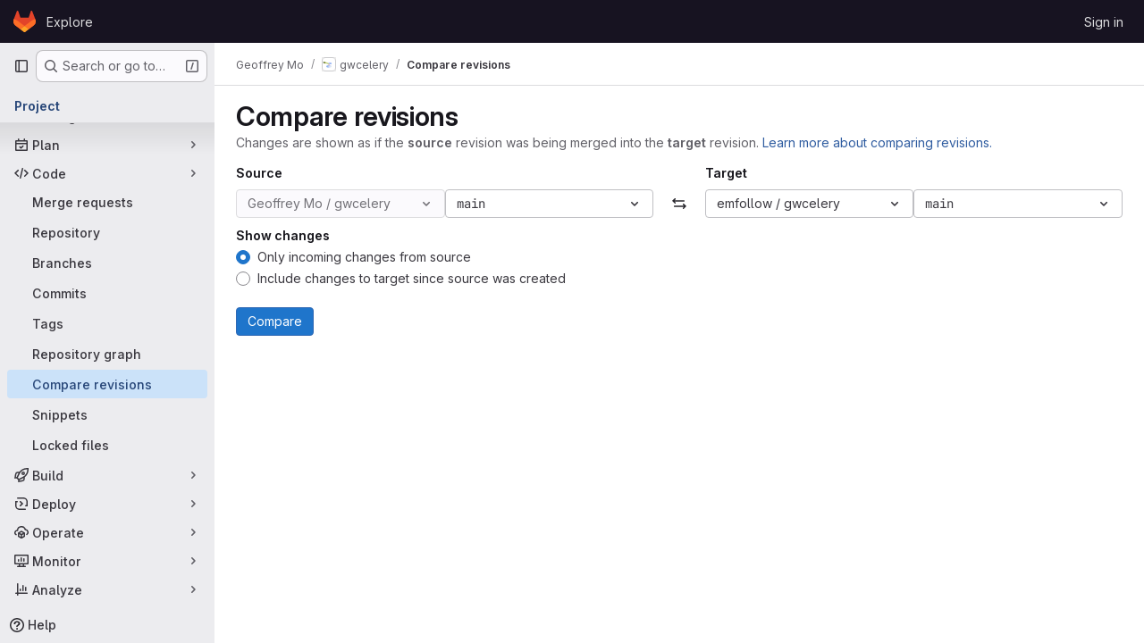

--- FILE ---
content_type: text/javascript; charset=utf-8
request_url: https://git.ligo.org/assets/webpack/pages.projects.compare.index.c7ef0f98.chunk.js
body_size: 306
content:
(this.webpackJsonp=this.webpackJsonp||[]).push([["pages.projects.compare.index"],{202:function(e,a,s){s("HVBj"),s("tGlJ"),e.exports=s("BBLL")},BBLL:function(e,a,s){"use strict";s.r(a);var p=s("ya70");Object(p.a)()}},[[202,"runtime","main","commons-pages.projects-pages.projects.activity-pages.projects.alert_management.details-pages.project-a2aaf4a3","commons-pages.projects.compare.index-pages.projects.compare.rapid_diffs-pages.projects.compare.show"]]]);
//# sourceMappingURL=pages.projects.compare.index.c7ef0f98.chunk.js.map

--- FILE ---
content_type: text/javascript; charset=utf-8
request_url: https://git.ligo.org/assets/webpack/commons-pages.projects.compare.index-pages.projects.compare.rapid_diffs-pages.projects.compare.show.ae4df2e1.chunk.js
body_size: 4762
content:
(this.webpackJsonp=this.webpackJsonp||[]).push([["commons-pages.projects.compare.index-pages.projects.compare.rapid_diffs-pages.projects.compare.show"],{"/w+w":function(e,t,s){"use strict";var r={props:{heading:{type:String,required:!1,default:null},inlineActions:{type:Boolean,required:!1,default:!1}}},a=s("tBpV"),o=Object(a.a)(r,(function(){var e=this,t=e._self._c;return t("header",{staticClass:"gl-my-5 gl-flex gl-flex-wrap gl-items-center gl-justify-between gl-gap-y-3"},[t("div",{staticClass:"gl-flex gl-w-full gl-flex-wrap gl-justify-between gl-gap-x-5 gl-gap-y-3 @md/panel:gl-flex-nowrap"},[t("h1",{staticClass:"gl-heading-1 !gl-m-0",attrs:{"data-testid":"page-heading"}},[e._t("heading"),e._v(" "),e.$scopedSlots.heading?e._e():[e._v(e._s(e.heading))]],2),e._v(" "),e.$scopedSlots.actions?t("div",{staticClass:"page-heading-actions gl-flex gl-shrink-0 gl-flex-wrap gl-items-center gl-gap-3 @md/panel:gl-mt-1 @lg/panel:gl-mt-2",class:{"gl-w-full @sm/panel:gl-w-auto":!e.inlineActions,"gl-w-auto":e.inlineActions},attrs:{"data-testid":"page-heading-actions"}},[e._t("actions")],2):e._e()]),e._v(" "),e.$scopedSlots.description?t("div",{staticClass:"gl-w-full gl-text-subtle",attrs:{"data-testid":"page-heading-description"}},[e._t("description")],2):e._e()])}),[],!1,null,null,null);t.a=o.exports},"8Igx":function(e,t,s){"use strict";s.d(t,"a",(function(){return r}));const r=function(e="",...t){console.error("[gitlab]",e+"\n",...t)}},JVxf:function(e,t,s){"use strict";var r=s("Qjk6");const{model:a}=r.a.options;var o={name:"GlFormRadio",components:{BFormRadio:r.a},inheritAttrs:!1,model:{prop:a.prop,event:a.event},props:{checked:{type:[String,Number,Boolean,Object],required:!1,default:!1}}},i=s("tBpV"),n=Object(i.a)(o,(function(){var e=this,t=e._self._c;return t("b-form-radio",e._b({staticClass:"gl-form-radio",attrs:{checked:e.checked},on:{input:function(t){return e.$emit("input",t)},change:function(t){return e.$emit("change",t)}}},"b-form-radio",e.$attrs,!1),[e._t("default"),e._v(" "),e.$scopedSlots.help?t("p",{staticClass:"help-text"},[e._t("help")],2):e._e()],2)}),[],!1,null,null,null);t.a=n.exports},nUR7:function(e,t,s){"use strict";var r=s("/whJ"),a=s("zNqO"),o=s("n64d"),i=s("Cn4y"),n=s("G90g");const c=Object(i.c)(n.c,o.q),l=Object(a.c)({name:o.q,mixins:[n.b],provide(){var e=this;return{getBvRadioGroup:function(){return e}}},props:c,computed:{isRadioGroup:()=>!0}});var p=s("HW6q"),d=s("JVxf");const{model:h}=l.options;var g={name:"GlFormRadioGroup",components:{BFormRadioGroup:l,GlFormRadio:d.a},directives:{SafeHtml:p.a},mixins:[r.a],inheritAttrs:!1,model:h,methods:{onInput(e){this.$emit("input",e)},onChange(e){this.$emit("change",e)}}},u=s("tBpV"),m=Object(u.a)(g,(function(){var e=this,t=e._self._c;return t("b-form-radio-group",e._g(e._b({staticClass:"gl-form-checkbox-group",attrs:{stacked:""},on:{input:e.onInput,change:e.onChange}},"b-form-radio-group",e.$attrs,!1),e.$listeners),[e._t("first"),e._v(" "),e._l(e.formOptions,(function(s,r){return t("gl-form-radio",{key:r,attrs:{value:s.value,disabled:s.disabled}},[s.html?t("span",{directives:[{name:"safe-html",rawName:"v-safe-html",value:s.html,expression:"option.html"}]}):t("span",[e._v(e._s(s.text))])])})),e._v(" "),e._t("default")],2)}),[],!1,null,null,null);t.a=m.exports},ya70:function(e,t,s){"use strict";s.d(t,"a",(function(){return I}));s("byxs");var r=s("ewH8"),a=s("NmEs"),o=s("CbCZ"),i=s("nUR7"),n=s("L78D"),c=s("d85j"),l=s("Jx7q"),p=s("dIEn"),d=s("zIFf"),h=s("/w+w"),g=s("Qhxq"),u=s("/lV4"),m=s("3twG");const v=[{value:!1,text:Object(u.i)("CompareRevisions|Only incoming changes from source")},{value:!0,text:Object(u.i)("CompareRevisions|Include changes to target since source was created")}],f={title:Object(u.i)("CompareRevisions|Compare revisions"),subtitle:Object(u.i)("CompareRevisions|Changes are shown as if the %{boldStart}source%{boldEnd} revision was being merged into the %{boldStart}target%{boldEnd} revision. %{linkStart}Learn more about comparing revisions.%{linkEnd}"),source:Object(u.a)("Source"),swap:Object(u.i)("CompareRevisions|Swap"),target:Object(u.a)("Target"),swapRevisions:Object(u.i)("CompareRevisions|Swap revisions"),compare:Object(u.i)("CompareRevisions|Compare"),optionsLabel:Object(u.i)("CompareRevisions|Show changes"),viewMr:Object(u.i)("CompareRevisions|View open merge request"),openMr:Object(u.i)("CompareRevisions|Create merge request")},b=m.c+"/user/project/repository/branches/#compare-branches";var j=s("Tmea"),P=s.n(j),w=(s("3UXl"),s("iyoE"),s("B++/"),s("z6RN"),s("47t/"),s("93nq")),_=s("jlnU"),R=s("2ibD"),x=s("GuZl"),S={components:{GlCollapsibleListbox:w.a},inject:["targetProjectsPath"],props:{paramsName:{type:String,required:!0},selectedProject:{type:Object,required:!0},disabled:{type:Boolean,required:!1,default:!1}},data:()=>({loadingProjects:!1,allProjects:[]}),computed:{inputName(){return this.paramsName+"_project_id"}},mounted(){this.debouncedSearch=P()(this.fetchForks,x.h),this.fetchForks()},beforeDestroy(){this.debouncedSearch&&this.debouncedSearch.cancel()},methods:{async fetchForks(e=""){if(!this.disabled){this.loadingProjects=!0;try{const{data:t}=await R.a.get(this.targetProjectsPath,{params:{search:e}});this.allProjects=t.map((function(e){return{...e,value:e.id,text:e.full_name}}))}catch(e){Object(_.createAlert)({message:Object(u.i)("CompareRevisions|An error occurred while retrieving target projects."),captureError:!0,error:e})}finally{this.loadingProjects=!1}}},emitTargetProject(e){const t=this.allProjects.find((function({value:t}){return t===e}));t&&this.$emit("selectProject",{direction:this.paramsName,project:t})},onSearch(e){this.debouncedSearch(e)}}},y=s("tBpV"),C=Object(y.a)(S,(function(){var e=this,t=e._self._c;return t("div",[t("input",{attrs:{type:"hidden",name:e.inputName},domProps:{value:e.selectedProject.value}}),e._v(" "),t("gl-collapsible-listbox",{attrs:{selected:e.selectedProject.value,"toggle-text":e.selectedProject.text,"header-text":e.s__("CompareRevisions|Select target project"),disabled:e.disabled,items:e.allProjects,searching:e.loadingProjects,block:"",searchable:""},on:{select:e.emitTargetProject,search:e.onSearch}})],1)}),[],!1,null,null,null).exports,O=s("8Igx"),B=s("7F3p"),q=s("5tFN");const $=Object(u.i)("CompareRevisions|Select branch/tag");var k={components:{GlCollapsibleListbox:w.a},props:{refsProjectPath:{type:String,required:!0},paramsName:{type:String,required:!0},paramsBranch:{type:String,required:!1,default:null}},data(){return{branches:[],tags:[],isLoadingBranchesAndTags:!0,isLoadingSearch:!1,searchTerm:"",selectedRevision:this.getDefaultBranch()}},computed:{hasBranches(){var e;return(null===(e=this.branches)||void 0===e?void 0:e.length)>0},hasTags(){var e;return(null===(e=this.tags)||void 0===e?void 0:e.length)>0},dropdownItems(){return[...this.hasBranches?[{text:Object(u.i)("CompareRevisions|Branches"),options:this.branches.map((function(e){return{text:e,value:e}}))}]:[],...this.hasTags?[{text:Object(u.i)("CompareRevisions|Tags"),options:this.tags.map((function(e){return{text:e,value:e}}))}]:[]]},searchInputElement(){const e=this.$refs.collapsibleDropdown,{searchBox:t}=e.$refs;return t.$refs.input}},watch:{refsProjectPath(e,t){e!==t&&this.fetchBranchesAndTags(!0)},searchTerm:P()((function(){this.searchBranchesAndTags()}),300),paramsBranch(e){this.setSelectedRevision(e)}},mounted(){this.fetchBranchesAndTags()},methods:{searchBranchesAndTags(){var e=this;return this.isLoadingSearch=!0,R.a.get(this.refsProjectPath,{params:{search:this.searchTerm}}).then((function({data:t}){e.branches=t.Branches||[],e.tags=t.Tags||[]})).catch((function(e){B.b(e),Object(O.a)("There was an error while searching the branch/tag list.",e),Object(_.createAlert)({message:Object(u.i)("CompareRevisions|There was an error while searching the branch/tag list. Please try again.")})})).finally((function(){e.isLoadingSearch=!1}))},fetchBranchesAndTags(e=!1){var t=this;return this.isLoadingBranchesAndTags=!0,e&&this.setSelectedRevision(this.paramsBranch),R.a.get(this.refsProjectPath).then((function({data:e}){t.branches=e.Branches||[],t.tags=e.Tags||[]})).catch((function(e){B.b(e),Object(O.a)("There was an error while loading the branch/tag list. Please try again.",e),Object(_.createAlert)({message:Object(u.i)("CompareRevisions|There was an error while loading the branch/tag list. Please try again.")})})).finally((function(){t.isLoadingBranchesAndTags=!1}))},getDefaultBranch(){return this.paramsBranch||$},onClick(e){this.setSelectedRevision(e),this.$emit("selectRevision",{direction:this.paramsName,revision:e})},handleKeyDown(e){const{code:t,target:s}=e;if(t===q.e||t===q.h){this.setSelectedRevision(s.value);this.$refs.collapsibleDropdown.$refs.baseDropdown.close()}},onShown(){this.searchInputElement.addEventListener("keydown",this.handleKeyDown)},onHidden(){this.searchInputElement.removeEventListener("keydown",this.handleKeyDown)},setSelectedRevision(e){this.selectedRevision=e||$}}},T={components:{RepoDropdown:C,RevisionDropdown:Object(y.a)(k,(function(){var e=this,t=e._self._c;return t("div",{class:`js-compare-${e.paramsName}-dropdown`},[t("input",{attrs:{type:"hidden",name:e.paramsName},domProps:{value:e.selectedRevision}}),e._v(" "),t("gl-collapsible-listbox",{ref:"collapsibleDropdown",staticClass:"gl-w-full",attrs:{block:"",searchable:"","toggle-class":"compare-dropdown-toggle gl-font-monospace",selected:e.selectedRevision,items:e.dropdownItems,"toggle-text":e.selectedRevision,"header-text":e.s__("CompareRevisions|Select Git revision"),loading:e.isLoadingBranchesAndTags,searching:e.isLoadingSearch,"search-placeholder":e.s__("CompareRevisions|Filter by Git revision"),"no-results-text":""},on:{shown:e.onShown,hidden:e.onHidden,search:function(t){e.searchTerm=t},select:e.onClick},scopedSlots:e._u([{key:"list-item",fn:function({item:s}){return[t("span",{staticClass:"gl-break-all gl-font-monospace"},[e._v("\n        "+e._s(s.text)+"\n      ")])]}}])})],1)}),[],!1,null,null,null).exports},props:{refsProjectPath:{type:String,required:!0},revisionText:{type:String,required:!0},paramsName:{type:String,required:!0},paramsBranch:{type:String,required:!1,default:null},selectedProject:{type:Object,required:!0},disableRepoDropdown:{type:Boolean,required:!1,default:!1}}},N=Object(y.a)(T,(function(){var e=this,t=e._self._c;return t("div",{staticClass:"revision-card gl-min-w-0 gl-basis-1/2"},[t("h2",{staticClass:"gl-mt-0 gl-text-base"},[e._v("\n    "+e._s(e.revisionText)+"\n  ")]),e._v(" "),t("div",{staticClass:"gl-flex gl-flex-col gl-gap-3 @sm/panel:gl-flex-row"},[t("repo-dropdown",e._g({staticClass:"gl-min-w-0 gl-max-w-full gl-basis-1/2",attrs:{"params-name":e.paramsName,"selected-project":e.selectedProject,disabled:e.disableRepoDropdown}},e.$listeners)),e._v(" "),t("revision-dropdown",e._g({staticClass:"gl-min-w-0 gl-max-w-full gl-basis-1/2",attrs:{"refs-project-path":e.refsProjectPath,"params-name":e.paramsName,"params-branch":e.paramsBranch}},e.$listeners))],1)])}),[],!1,null,null,null).exports,G={csrf:g.a,components:{RevisionCard:N,GlButton:o.a,GlFormRadioGroup:i.a,GlFormGroup:n.a,GlIcon:c.a,GlLink:l.a,GlSprintf:p.a,PageHeading:h.a},directives:{GlTooltip:d.a},props:{projectCompareIndexPath:{type:String,required:!0},sourceProjectRefsPath:{type:String,required:!0},targetProjectRefsPath:{type:String,required:!0},paramsFrom:{type:String,required:!1,default:null},paramsTo:{type:String,required:!1,default:null},projectMergeRequestPath:{type:String,required:!0},createMrPath:{type:String,required:!0},sourceProject:{type:Object,required:!0},targetProject:{type:Object,required:!0},straight:{type:Boolean,required:!0}},data(){return{from:{selectedProject:this.targetProject,revision:this.paramsFrom,refsProjectPath:this.targetProjectRefsPath},to:{selectedProject:this.sourceProject,revision:this.paramsTo,refsProjectPath:this.sourceProjectRefsPath},isStraight:this.straight}},methods:{onSelectProject({direction:e,project:t}){this[e].refsProjectPath=t.refs_url,this[e].selectedProject={...t}},onSelectRevision({direction:e,revision:t}){this[e].revision=t},onSwapRevision(){[this.from,this.to]=[this.to,this.from]}},i18n:f,compareOptions:v,docsLink:b,inputName:"straight"},A=Object(y.a)(G,(function(){var e=this,t=e._self._c;return t("form",{staticClass:"js-signature-container",attrs:{method:"POST",action:e.projectCompareIndexPath}},[t("input",{attrs:{type:"hidden",name:"authenticity_token"},domProps:{value:e.$options.csrf.token}}),e._v(" "),t("page-heading",{attrs:{heading:e.$options.i18n.title},scopedSlots:e._u([{key:"description",fn:function(){return[t("gl-sprintf",{attrs:{message:e.$options.i18n.subtitle},scopedSlots:e._u([{key:"bold",fn:function({content:s}){return[t("strong",[e._v(e._s(s))])]}},{key:"link",fn:function({content:s}){return[t("gl-link",{attrs:{target:"_blank",href:e.$options.docsLink,"data-testid":"help-link"}},[e._v(e._s(s))])]}}])})]},proxy:!0}])}),e._v(" "),t("div",{staticClass:"compare-revision-cards gl-items-center @lg/panel:gl-flex @lg/panel:gl-flex-row"},[t("revision-card",{attrs:{"data-testid":"sourceRevisionCard","refs-project-path":e.to.refsProjectPath,"revision-text":e.$options.i18n.source,"params-name":"to","params-branch":e.to.revision,projects:e.to.projects,"selected-project":e.to.selectedProject,"disable-repo-dropdown":""},on:{selectProject:e.onSelectProject,selectRevision:e.onSelectRevision}}),e._v(" "),t("gl-button",{directives:[{name:"gl-tooltip",rawName:"v-gl-tooltip",value:e.$options.i18n.swapRevisions,expression:"$options.i18n.swapRevisions"}],staticClass:"gl-mx-3 gl-hidden gl-self-end @md/panel:gl-flex",attrs:{"aria-label":e.$options.i18n.swap,"data-testid":"swapRevisionsButton",category:"tertiary"},on:{click:e.onSwapRevision}},[t("gl-icon",{attrs:{name:"substitute"}})],1),e._v(" "),t("gl-button",{directives:[{name:"gl-tooltip",rawName:"v-gl-tooltip",value:e.$options.i18n.swapRevisions,expression:"$options.i18n.swapRevisions"}],staticClass:"gl-my-5 gl-flex gl-self-end @md/panel:gl-hidden",on:{click:e.onSwapRevision}},[e._v("\n      "+e._s(e.$options.i18n.swap)+"\n    ")]),e._v(" "),t("revision-card",{attrs:{"data-testid":"targetRevisionCard","refs-project-path":e.from.refsProjectPath,"revision-text":e.$options.i18n.target,"params-name":"from","params-branch":e.from.revision,"selected-project":e.from.selectedProject},on:{selectProject:e.onSelectProject,selectRevision:e.onSelectRevision}})],1),e._v(" "),t("gl-form-group",{staticClass:"gl-mt-4",attrs:{label:e.$options.i18n.optionsLabel}},[t("gl-form-radio-group",{attrs:{options:e.$options.compareOptions,name:e.$options.inputName,required:""},model:{value:e.isStraight,callback:function(t){e.isStraight=t},expression:"isStraight"}})],1),e._v(" "),t("div",{staticClass:"gl-flex gl-gap-3 gl-pb-4"},[t("gl-button",{staticClass:"js-no-auto-disable",attrs:{category:"primary",variant:"confirm","data-testid":"compare-button",type:"submit"}},[e._v("\n      "+e._s(e.$options.i18n.compare)+"\n    ")]),e._v(" "),e.projectMergeRequestPath?t("gl-button",{attrs:{href:e.projectMergeRequestPath,"data-testid":"projectMrButton"}},[e._v("\n      "+e._s(e.$options.i18n.viewMr)+"\n    ")]):e.createMrPath?t("gl-button",{attrs:{href:e.createMrPath,"data-testid":"createMrButton"}},[e._v("\n      "+e._s(e.$options.i18n.openMr)+"\n    ")]):e._e()],1)],1)}),[],!1,null,null,null).exports;function I(){const e=document.getElementById("js-compare-selector"),{sourceProjectRefsPath:t,targetProjectRefsPath:s,paramsFrom:o,paramsTo:i,straight:n,projectCompareIndexPath:c,projectMergeRequestPath:l,createMrPath:p,sourceProject:d,targetProject:h,targetProjectsPath:g}=e.dataset;return new r.default({el:e,components:{CompareApp:A},provide:{targetProjectsPath:g},render:e=>e(A,{props:{sourceProjectRefsPath:t,targetProjectRefsPath:s,paramsFrom:o,paramsTo:i,straight:Object(a.I)(n),projectCompareIndexPath:c,projectMergeRequestPath:l,createMrPath:p,sourceProject:JSON.parse(d),targetProject:JSON.parse(h)}})})}}}]);
//# sourceMappingURL=commons-pages.projects.compare.index-pages.projects.compare.rapid_diffs-pages.projects.compare.show.ae4df2e1.chunk.js.map